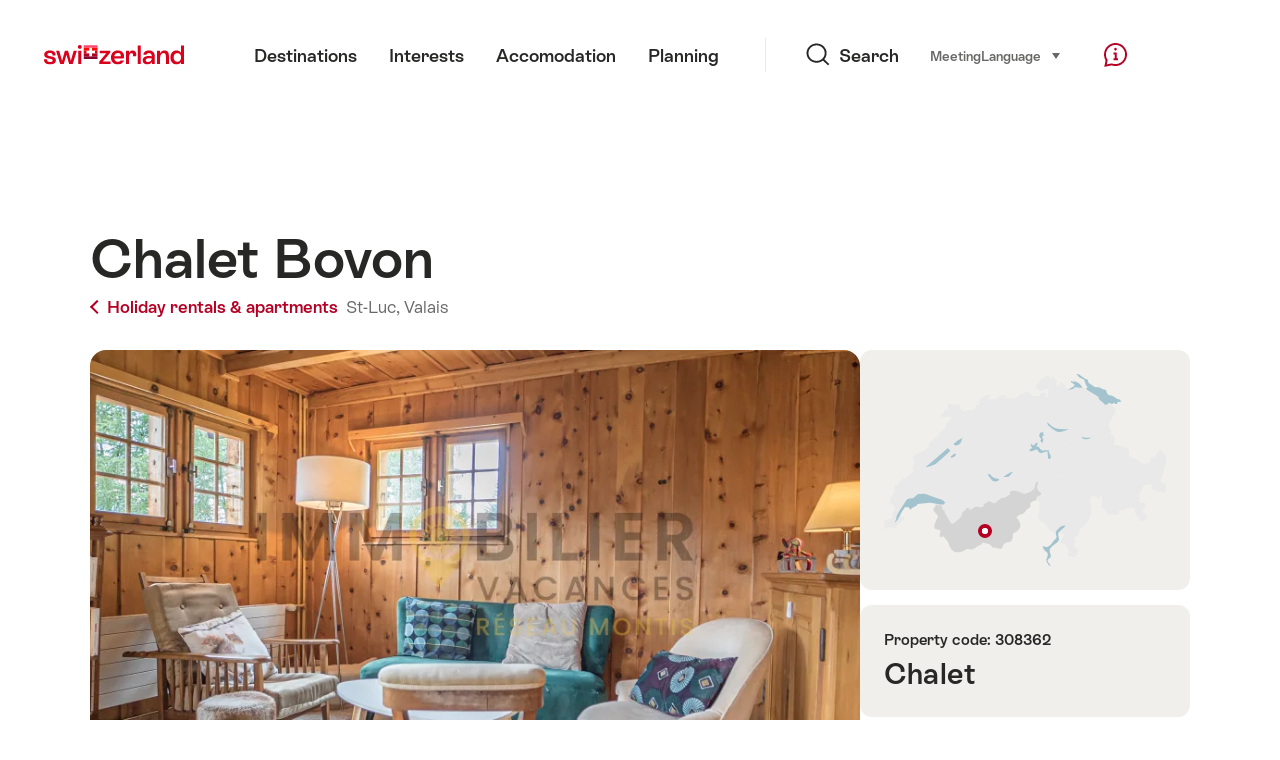

--- FILE ---
content_type: text/html; charset=utf-8
request_url: https://www.google.com/recaptcha/api2/aframe
body_size: 267
content:
<!DOCTYPE HTML><html><head><meta http-equiv="content-type" content="text/html; charset=UTF-8"></head><body><script nonce="TT5P2ctZOVeeWvSCUpJKag">/** Anti-fraud and anti-abuse applications only. See google.com/recaptcha */ try{var clients={'sodar':'https://pagead2.googlesyndication.com/pagead/sodar?'};window.addEventListener("message",function(a){try{if(a.source===window.parent){var b=JSON.parse(a.data);var c=clients[b['id']];if(c){var d=document.createElement('img');d.src=c+b['params']+'&rc='+(localStorage.getItem("rc::a")?sessionStorage.getItem("rc::b"):"");window.document.body.appendChild(d);sessionStorage.setItem("rc::e",parseInt(sessionStorage.getItem("rc::e")||0)+1);localStorage.setItem("rc::h",'1768652924958');}}}catch(b){}});window.parent.postMessage("_grecaptcha_ready", "*");}catch(b){}</script></body></html>